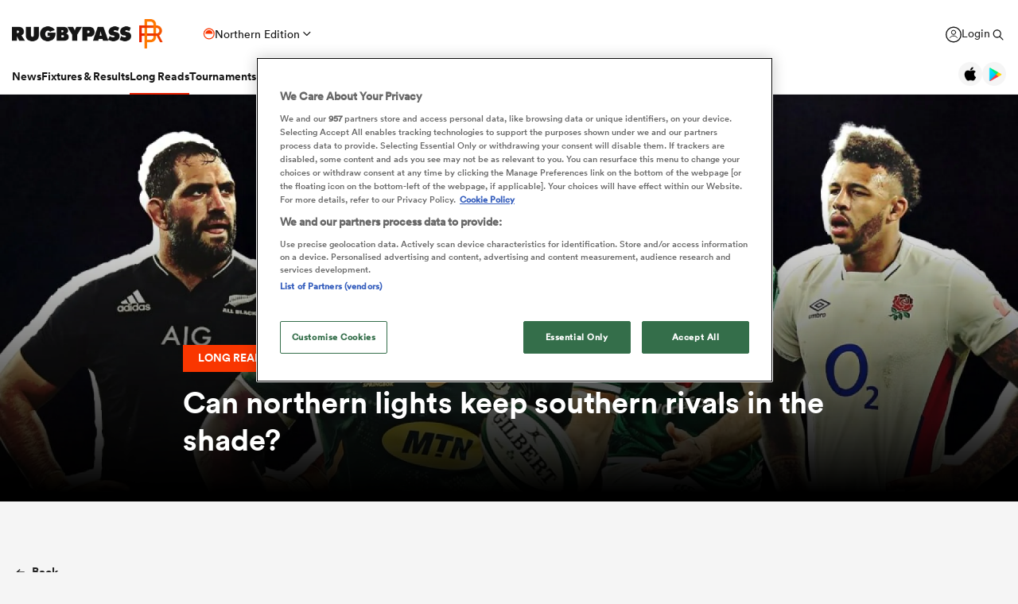

--- FILE ---
content_type: image/svg+xml
request_url: https://eu-cdn.rugbypass.com/images/common-svg/icons-arrow-black-back.svg
body_size: 235
content:
<?xml version="1.0" encoding="utf-8"?>
<!-- Generator: Adobe Illustrator 26.5.1, SVG Export Plug-In . SVG Version: 6.00 Build 0)  -->
<svg version="1.1" id="Layer_1" xmlns="http://www.w3.org/2000/svg" xmlns:xlink="http://www.w3.org/1999/xlink" x="0px" y="0px"
	 viewBox="0 0 13.6 10.3" style="enable-background:new 0 0 13.6 10.3;" xml:space="preserve">
<style type="text/css">
	.st0{fill:#222222;}
</style>
<polygon class="st0" points="0,5.2 5.8,10.3 7,9 3.7,6.1 13.6,6.1 13.6,4.3 3.7,4.3 7,1.3 5.8,0 "/>
</svg>
